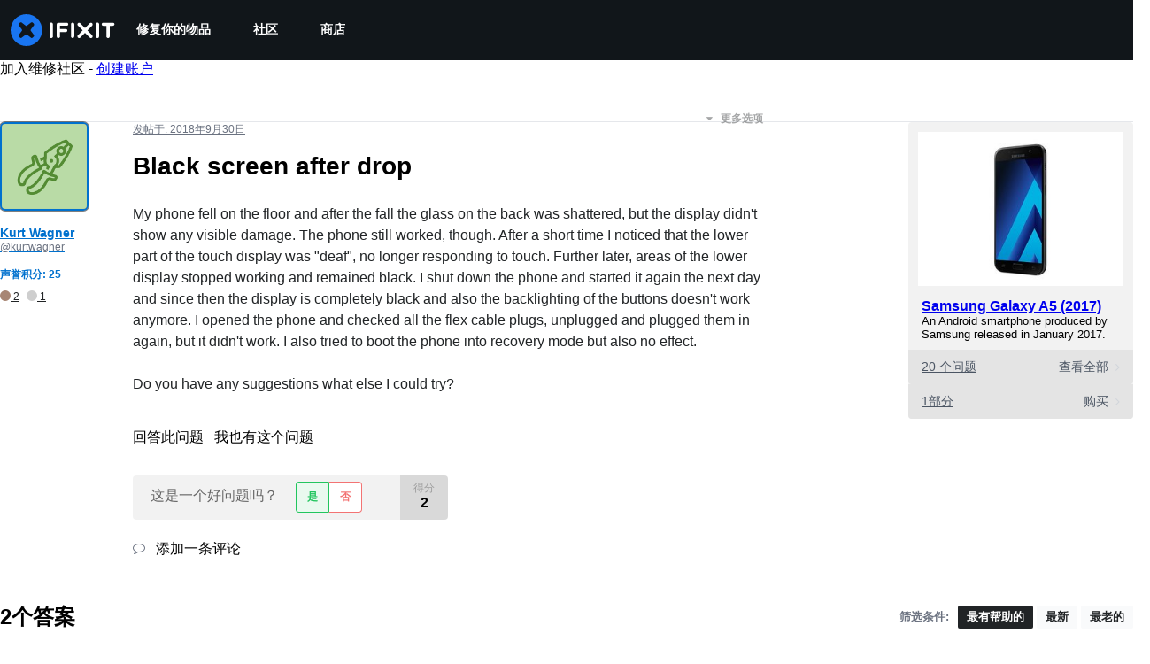

--- FILE ---
content_type: application/javascript
request_url: https://assets.cdn.ifixit.com/Assets/scripts/question-view-survey-pop-up.js.94213fe774b652a4def1.js
body_size: 7267
content:
try{let e="undefined"!=typeof window?window:"undefined"!=typeof global?global:"undefined"!=typeof globalThis?globalThis:"undefined"!=typeof self?self:{},t=(new e.Error).stack;t&&(e._sentryDebugIds=e._sentryDebugIds||{},e._sentryDebugIds[t]="3f9ed08b-535b-41fe-8741-9521ced95c9b",e._sentryDebugIdIdentifier="sentry-dbid-3f9ed08b-535b-41fe-8741-9521ced95c9b")}catch(e){}{let e="undefined"!=typeof window?window:"undefined"!=typeof global?global:"undefined"!=typeof globalThis?globalThis:"undefined"!=typeof self?self:{};e._sentryModuleMetadata=e._sentryModuleMetadata||{},e._sentryModuleMetadata[(new e.Error).stack]=Object.assign({},e._sentryModuleMetadata[(new e.Error).stack],{"_sentryBundlerPluginAppKey:ifixitFirstParty":!0})}("undefined"!=typeof window?window:"undefined"!=typeof global?global:"undefined"!=typeof globalThis?globalThis:"undefined"!=typeof self?self:{}).SENTRY_RELEASE={id:"0b2187850e6c12f96b78f44d65ee2d4a13bf0867"},(globalThis.webpackChunkcarpenter_frontend=globalThis.webpackChunkcarpenter_frontend||[]).push([[7969,7339],{60555:e=>{"use strict";var t=[];function n(e){for(var n=-1,o=0;o<t.length;o++)if(t[o].identifier===e){n=o;break}return n}function o(e,o){for(var a={},i=[],s=0;s<e.length;s++){var c=e[s],f=o.base?c[0]+o.base:c[0],d=a[f]||0,l="".concat(f," ").concat(d);a[f]=d+1;var u=n(l),p={css:c[1],media:c[2],sourceMap:c[3],supports:c[4],layer:c[5]};if(-1!==u)t[u].references++,t[u].updater(p);else{var b=r(p,o);o.byIndex=s,t.splice(s,0,{identifier:l,updater:b,references:1})}i.push(l)}return i}function r(e,t){var n=t.domAPI(t);return n.update(e),function(t){if(t){if(t.css===e.css&&t.media===e.media&&t.sourceMap===e.sourceMap&&t.supports===e.supports&&t.layer===e.layer)return;n.update(e=t)}else n.remove()}}e.exports=function(e,r){var a=o(e=e||[],r=r||{});return function(e){e=e||[];for(var i=0;i<a.length;i++){var s=n(a[i]);t[s].references--}for(var c=o(e,r),f=0;f<a.length;f++){var d=n(a[f]);0===t[d].references&&(t[d].updater(),t.splice(d,1))}a=c}}},62604:e=>{"use strict";var t={};e.exports=function(e,n){var o=function(e){if(void 0===t[e]){var n=document.querySelector(e);if(window.HTMLIFrameElement&&n instanceof window.HTMLIFrameElement)try{n=n.contentDocument.head}catch(e){n=null}t[e]=n}return t[e]}(e);if(!o)throw new Error("Couldn't find a style target. This probably means that the value for the 'insert' parameter is invalid.");o.appendChild(n)}},4927:e=>{"use strict";e.exports=function(e){var t=document.createElement("style");return e.setAttributes(t,e.attributes),e.insert(t,e.options),t}},46699:(e,t,n)=>{"use strict";e.exports=function(e){var t=n.nc;t&&e.setAttribute("nonce",t)}},96448:e=>{"use strict";e.exports=function(e){if("undefined"==typeof document)return{update:function(){},remove:function(){}};var t=e.insertStyleElement(e);return{update:function(n){!function(e,t,n){var o="";n.supports&&(o+="@supports (".concat(n.supports,") {")),n.media&&(o+="@media ".concat(n.media," {"));var r=void 0!==n.layer;r&&(o+="@layer".concat(n.layer.length>0?" ".concat(n.layer):""," {")),o+=n.css,r&&(o+="}"),n.media&&(o+="}"),n.supports&&(o+="}");var a=n.sourceMap;a&&"undefined"!=typeof btoa&&(o+="\n/*# sourceMappingURL=data:application/json;base64,".concat(btoa(unescape(encodeURIComponent(JSON.stringify(a))))," */")),t.styleTagTransform(o,e,t.options)}(t,e,n)},remove:function(){!function(e){if(null===e.parentNode)return!1;e.parentNode.removeChild(e)}(t)}}}},14012:e=>{"use strict";e.exports=function(e,t){if(t.styleSheet)t.styleSheet.cssText=e;else{for(;t.firstChild;)t.removeChild(t.firstChild);t.appendChild(document.createTextNode(e))}}},17192:(e,t,n)=>{"use strict";n.d(t,{A:()=>p,M:()=>i.M_});var o=n(59031),r=n(59524),a=n(95435),i=n(29089),s=n(57538),c=n(7279),f=n(88668),d=n(30321),l=n(45055),u=n(37145);n(10698);const p=(e,t,n)=>{onDomReady((()=>{const p=`.react-component[data-name="${e}"]`,b=document.querySelectorAll(p);Array.convert(b).forEach((p=>{console.time(e);let b={...n,...JSON.parse(p.dataset.props)};(0,c.T)((async()=>{const e=(0,a.createRoot)(p),n=await(0,l.N)();e.render((0,f.initializeReactQuery)((0,o.jsx)(u.A,{children:(0,o.jsx)(d.iX,{growthbook:n,children:(0,o.jsx)(s.Kq,{store:i.M_,children:(0,o.jsx)(r.Dv,{ifixitOrigin:window.origin,isLoggedIn:App.isLoggedIn,priceTiers:App.priceTiers,isOnMobileApp:App.isOnMobileApp,storeLocale:App.userPreferredStoreLocale,children:(0,o.jsx)(t,{...b})})})})})))}),["Error occurred while rendering",t,"with props",b]),console.timeEnd(e)}))}))}},30321:(e,t,n)=>{"use strict";n.d(t,{KH:()=>a,iX:()=>s,mf:()=>i});var o=n(53487);const r=o.createContext({});function a(e){return i().isOn(e)}function i(){const{growthbook:e}=o.useContext(r);if(!e)throw new Error("Missing or invalid GrowthBookProvider");return e}const s=({children:e,growthbook:t})=>{const[n,a]=o.useState(0);return o.useEffect((()=>{if(t&&t.setRenderer)return t.setRenderer((()=>{a((e=>e+1))})),()=>{t.setRenderer((()=>{}))}}),[t]),o.createElement(r.Provider,{value:{growthbook:t}},e)}},5836:e=>{"use strict";e.exports=function(e){var t=[];return t.toString=function(){return this.map((function(t){var n="",o=void 0!==t[5];return t[4]&&(n+="@supports (".concat(t[4],") {")),t[2]&&(n+="@media ".concat(t[2]," {")),o&&(n+="@layer".concat(t[5].length>0?" ".concat(t[5]):""," {")),n+=e(t),o&&(n+="}"),t[2]&&(n+="}"),t[4]&&(n+="}"),n})).join("")},t.i=function(e,n,o,r,a){"string"==typeof e&&(e=[[null,e,void 0]]);var i={};if(o)for(var s=0;s<this.length;s++){var c=this[s][0];null!=c&&(i[c]=!0)}for(var f=0;f<e.length;f++){var d=[].concat(e[f]);o&&i[d[0]]||(void 0!==a&&(void 0===d[5]||(d[1]="@layer".concat(d[5].length>0?" ".concat(d[5]):""," {").concat(d[1],"}")),d[5]=a),n&&(d[2]?(d[1]="@media ".concat(d[2]," {").concat(d[1],"}"),d[2]=n):d[2]=n),r&&(d[4]?(d[1]="@supports (".concat(d[4],") {").concat(d[1],"}"),d[4]=r):d[4]="".concat(r)),t.push(d))}},t}},26932:e=>{"use strict";e.exports=function(e){var t=e[1],n=e[3];if(!n)return t;if("function"==typeof btoa){var o=btoa(unescape(encodeURIComponent(JSON.stringify(n)))),r="sourceMappingURL=data:application/json;charset=utf-8;base64,".concat(o),a="/*# ".concat(r," */");return[t].concat([a]).join("\n")}return[t].join("\n")}},45803:(e,t,n)=>{const o=n(84649);t.yW=o.color,t.xe=o.space,t.mw=o.fontFamily,o.fontSettings,t.J=o.fontSize,t.Wy=o.fontWeight,t.K_=o.lineHeight,t.C9=o.breakpoint,o.minBreakpoint,t.r7=o.shadow,t.Vq=o.borderRadius,t.kY=o.transition},79475:(e,t,n)=>{"use strict";var o=n(59031),r=n(87571);const a={id:"answers",title:"Did you get your Answer?",description:"Answer a few questions to help us improve your experience.",link:"/"};var i=n(53487),s=n(74486);const c="seen-survey-prompts",f="taken-surveys";var d=n(13239),l=n(93178),u=n(28967),p=n(34645),b=n(92974),g=n(50350);const x=({id:e,title:t,click:n})=>{const o=n?"Button - Click":"View",r=e.charAt(0).toUpperCase()+e.slice(1);(0,g.b)({eventCategory:`Survey Pop Up - ${r}`,eventAction:`Survey Pop Up - ${r} - ${o}`,eventName:`Survey - ${t}`})},m=({id:e,title:t,description:n,link:r,markSurveySeen:a})=>{const[c,g]=(0,i.useState)(!1);return(0,i.useEffect)((()=>{a(),x({id:e,title:t,click:!1})}),[]),(0,o.jsx)(o.Fragment,{children:!c&&(0,o.jsxs)(d.s,{id:"survey-pop-up",padding:{base:"16px",sm:"24px"},flexDirection:"column",gap:"12px",bgColor:"white",position:"fixed",textAlign:"center",width:{base:"auto",sm:"320px"},bottom:{base:"15px",sm:"20px"},right:{base:"15px",sm:"20px"},left:{base:"15px",sm:"auto"},zIndex:"9",boxShadow:"0px 4px 6px -1px rgba(0, 0, 0, 0.10), 0px 2px 4px -2px rgba(0, 0, 0, 0.10)",borderRadius:"4px",borderWidth:1,borderColor:"gray.300",children:[(0,o.jsx)(l.D,{as:"h4",color:"black",fontSize:"20px",fontWeight:"500",lineHeight:"normal",margin:"0",children:t}),(0,o.jsx)(u.J,{boxSize:"20px",position:"absolute",top:"18px",right:"18px",color:"gray.400",onClick:()=>{g(!0)}}),(0,o.jsx)(p.E,{margin:"0",color:"gray.500",children:n}),(0,o.jsx)(b.$,{id:"take-survey-button",variant:"cta",marginInline:"auto",onClick:()=>{window.location.href=r,function(e){const t=s.Ar.getJson(f)??{},n=t[e];n?n.clickedSurveyAt=Date.now():t[e]={clickedSurveyAt:Date.now()},s.Ar.setJson(f,t)}(e),x({id:e,title:t,click:!0})},children:"Take the Survey"})]})})},v="#show-survey-all-conditions"===window.location.hash,h="#show-survey-fewer-conditions"===window.location.hash,y=Math.random();function w(){const e=!h&&y>=.2;if(!v&&!h||!s.Ar.isAvailable||e)return!1;const t=function(e){const t=s.Ar.getJson(c)??{};return t[e]?.count??0}(a.id);let n=t<1;return App.reputation<5e3&&(n=!function(){const e=s.Ar.getJson(c)??{};return e[a.id]?.questionIds??[]}().includes(App.questionid)&&t<2),!function(e){const t=s.Ar.getJson(f)??{};return void 0!==t[e]?.clickedSurveyAt}(a.id)&&n}(0,r.a)("QuestionViewSurveyPopUpComponent",(function(){const[e,t]=(0,i.useState)(!1),[n,r]=(0,i.useState)(!1),[f,d]=(0,i.useState)(!1);(0,i.useEffect)((()=>{const e=()=>{window.scrollY+window.innerHeight>=.3*document.documentElement.scrollHeight&&t(!0)};window.addEventListener("scroll",e);const n=setTimeout((()=>{r(!0)}),h?0:15e3);return()=>{window.removeEventListener("scroll",e),clearTimeout(n)}}),[]);const l=(0,i.useMemo)(w,[]);return(0,i.useEffect)((()=>{l&&e&&n&&d(!0)}),[e,n]),(0,o.jsx)(o.Fragment,{children:f&&(0,o.jsx)(m,{...a,markSurveySeen:()=>{!function(e){const t=s.Ar.getJson(c)??{},n=t[a.id];n?(n.count++,n.questionIds.push(e)):t[a.id]={count:1,questionIds:[e]},s.Ar.setJson(c,t)}(App.questionid)}})})}))},49730:(e,t,n)=>{"use strict";n.d(t,{Ay:()=>c,oG:()=>s,wo:()=>i});var o=n(50350);function r(...e){console.log("gtag",r),window.gtag&&window.gtag(...e)}const a=e=>{const t={...e,eventName:e.eventName||`${window.location.origin}${window.location.pathname}`};(0,o.b)(t),window.gtag&&window.gtag("event",t.eventAction,{event_category:t.eventCategory,event_label:t.eventName,event_value:t.eventValue})},i=(e,t)=>{e.addEventListener("click",(()=>{a(t)}))},s=({variationId:e,experimentId:t})=>{var n;r("event",(n={eventName:"experiment_viewed",experimentId:t,variationId:e}).eventName,{experiment_id:n.experimentId,variation_id:n.variationId})},c=a},50350:(e,t,n)=>{"use strict";n.d(t,{b:()=>o});const o=e=>{var t;t=["trackEvent",e.eventCategory,e.eventAction,e.eventName,e.eventValue],"undefined"!=typeof window&&(window._paq=window._paq||[]).push(t)}},87571:(e,t,n)=>{"use strict";n.d(t,{H:()=>i,a:()=>s});var o=n(59031),r=n(17192),a=n(45733);function i(e){return t=>(0,o.jsx)(a.ChakraDefaultProvider,{children:(0,o.jsx)(e,{...t})})}function s(e,t,n={}){(0,r.A)(e,i(t),n)}},37145:(e,t,n)=>{"use strict";n.d(t,{A:()=>a});var o=n(59031),r=n(50813);function a({children:e}){return(0,o.jsx)(r.Dk,{locale:window.App.lang,messages:window.i18nTranslations,children:e})}},59524:(e,t,n)=>{"use strict";n.d(t,{Dv:()=>s,Us:()=>c,bL:()=>f});var o=n(59031),r=n(53487);const a=(0,r.createContext)(null),{Provider:i}=a;function s({ifixitOrigin:e,isLoggedIn:t,adminMessage:n,priceTiers:a,children:s,indexPrefix:c,language:f,isOnMobileApp:d,storeLocale:l}){const u=(0,r.useMemo)((()=>({ifixitOrigin:e,isLoggedIn:t,adminMessage:n,priceTiers:a,indexPrefix:c,language:f,isOnMobileApp:d,storeLocale:l})),[e,t,n,a,c,f,d,l]);return(0,o.jsx)(i,{value:u,children:s})}function c(){const e=(0,r.useContext)(a);if(null===e)throw new Error("useAppContext must be used within a AppProvider");return e}function f({storeCode:e}){const{priceTiers:t}=c();return function({priceTiers:e,storeCode:t}){const n=e[t]??null;return{priceTier:n,isProUser:Boolean(n?.match(/pro/i))}}({priceTiers:t,storeCode:e})}},13239:(e,t,n)=>{"use strict";n.d(t,{s:()=>i});var o=n(59031),r=n(6223),a=n(21481);const i=(0,r.R)((function(e,t){const{direction:n,align:r,justify:i,wrap:s,basis:c,grow:f,shrink:d,...l}=e,u={display:"flex",flexDirection:n,alignItems:r,justifyContent:i,flexWrap:s,flexBasis:c,flexGrow:f,flexShrink:d};return(0,o.jsx)(a.B.div,{ref:t,__css:u,...l})}));i.displayName="Flex"},93178:(e,t,n)=>{"use strict";n.d(t,{D:()=>f});var o=n(59031),r=n(41002),a=n(71687),i=n(6223),s=n(97393),c=n(21481);const f=(0,i.R)((function(e,t){const n=(0,s.V)("Heading",e),{className:i,...f}=(0,r.M)(e);return(0,o.jsx)(c.B.h2,{ref:t,className:(0,a.cx)("chakra-heading",e.className),...f,__css:n})}));f.displayName="Heading"},101:(e,t,n)=>{"use strict";function o(e){return null!=e&&"object"==typeof e&&"nodeType"in e&&e.nodeType===Node.ELEMENT_NODE}function r(){return Boolean(globalThis?.document)}function a(e){return!(!e.parentElement||!a(e.parentElement))||e.hidden}function i(e){const t=e.getAttribute("contenteditable");return"false"!==t&&null!=t}function s(e){return!0===Boolean(e.getAttribute("disabled"))||!0===Boolean(e.getAttribute("aria-disabled"))}n.d(t,{Bd:()=>r,N3:()=>a,pj:()=>s,sb:()=>o,wu:()=>i})},6365:(e,t,n)=>{"use strict";function o(e,t){const n={};for(const o of t)o in e&&(n[o]=e[o]);return n}n.d(t,{U:()=>o})},84649:e=>{"use strict";e.exports=JSON.parse('{"color":{"black":"#11161a","white":"#fff","whiteAlpha":{"50":"rgba(255, 255, 255, 0.04)","100":"rgba(255, 255, 255, 0.06)","200":"rgba(255, 255, 255, 0.08)","300":"rgba(255, 255, 255, 0.16)","400":"rgba(255, 255, 255, 0.24)","500":"rgba(255, 255, 255, 0.36)","600":"rgba(255, 255, 255, 0.48)","700":"rgba(255, 255, 255, 0.64)","800":"rgba(255, 255, 255, 0.80)","900":"rgba(255, 255, 255, 0.92)"},"blackAlpha":{"50":"rgba(0, 0, 0, 0.04)","100":"rgba(0, 0, 0, 0.06)","200":"rgba(0, 0, 0, 0.08)","300":"rgba(0, 0, 0, 0.16)","400":"rgba(0, 0, 0, 0.24)","500":"rgba(0, 0, 0, 0.36)","600":"rgba(0, 0, 0, 0.48)","700":"rgba(0, 0, 0, 0.64)","800":"rgba(0, 0, 0, 0.80)","900":"rgba(0, 0, 0, 0.92)"},"brand":{"50":"#E0F1FF","100":"#C2E3FF","200":"#85C8FF","300":"#47ACFF","400":"#0A91FF","500":"#0071CE","600":"#005AA3","700":"#00437A","800":"#002D52","900":"#001629","950":"#000B14"},"warmGray":{"50":"#fafaf9","100":"#f5f5f4","200":"#e7e5e4","300":"#d6d3d1","400":"#a8a29e","500":"#78716c","600":"#57534e","700":"#44403c","800":"#292524","900":"#1c1917"},"trueGray":{"50":"#fafafa","100":"#f5f5f5","200":"#e5e5e5","300":"#d4d4d4","400":"#a3a3a3","500":"#737373","600":"#525252","700":"#404040","800":"#262626","900":"#171717"},"coolGray":{"50":"#f9fafb","100":"#f3f4f6","200":"#e5e7eb","300":"#d1d5db","400":"#9ca3af","500":"#6b7280","600":"#4b5563","700":"#374151","800":"#1f2937","900":"#111827"},"blueGray":{"50":"#f8fafc","100":"#f1f5f9","200":"#e2e8f0","300":"#cbd5e1","400":"#94a3b8","500":"#64748b","600":"#475569","700":"#334155","800":"#1e293b","900":"#0f172a"},"rose":{"50":"#fff1f2","100":"#ffe4e6","200":"#fecdd3","300":"#fda4af","400":"#fb7185","500":"#f43f5e","600":"#e11d48","700":"#be123c","800":"#9f1239","900":"#881337"},"pink":{"50":"#fdf2f8","100":"#fce7f3","200":"#fbcfe8","300":"#f9a8d4","400":"#f472b6","500":"#ec4899","600":"#db2777","700":"#be185d","800":"#9d174d","900":"#831843"},"fuchsia":{"50":"#fdf4ff","100":"#fae8ff","200":"#f5d0fe","300":"#f0abfc","400":"#e879f9","500":"#d946ef","600":"#c026d3","700":"#a21caf","800":"#86198f","900":"#701a75"},"purple":{"50":"#faf5ff","100":"#f3e8ff","200":"#e9d5ff","300":"#d8b4fe","400":"#c084fc","500":"#a855f7","600":"#9333ea","700":"#7e22ce","800":"#6b21a8","900":"#581c87"},"violet":{"50":"#f5f3ff","100":"#ede9fe","200":"#ddd6fe","300":"#c4b5fd","400":"#a78bfa","500":"#8b5cf6","600":"#7c3aed","700":"#6d28d9","800":"#5b21b6","900":"#4c1d95"},"indigo":{"50":"#eef2ff","100":"#e0e7ff","200":"#c7d2fe","300":"#a5b4fc","400":"#818cf8","500":"#6366f1","600":"#4f46e5","700":"#4338ca","800":"#3730a3","900":"#312e81"},"blue":{"50":"#eff6ff","100":"#dbeafe","200":"#bfdbfe","300":"#93c5fd","400":"#60a5fa","500":"#3b82f6","600":"#2563eb","700":"#1d4ed8","800":"#1e40af","900":"#1e3a8a","ifixit":"#1975f1"},"lightBlue":{"50":"#f0f9ff","100":"#e0f2fe","200":"#bae6fd","300":"#7dd3fc","400":"#38bdf8","500":"#0ea5e9","600":"#0284c7","700":"#0369a1","800":"#075985","900":"#0c4a6e"},"cyan":{"50":"#ecfeff","100":"#cffafe","200":"#a5f3fc","300":"#67e8f9","400":"#22d3ee","500":"#06b6d4","600":"#0891b2","700":"#0e7490","800":"#155e75","900":"#164e63"},"teal":{"50":"#f0fdfa","100":"#ccfbf1","200":"#99f6e4","300":"#5eead4","400":"#2dd4bf","500":"#14b8a6","600":"#0d9488","700":"#0f766e","800":"#115e59","900":"#134e4a"},"emerald":{"50":"#ecfdf5","100":"#d1fae5","200":"#a7f3d0","300":"#6ee7b7","400":"#34d399","500":"#10b981","600":"#059669","700":"#047857","800":"#065f46","900":"#064e3b"},"green":{"50":"#f0fdf4","100":"#dcfce7","200":"#bbf7d0","300":"#86efac","400":"#4ade80","500":"#22c55e","600":"#16a34a","700":"#15803d","800":"#166534","900":"#14532d"},"lime":{"50":"#f7fee7","100":"#ecfccb","200":"#d9f99d","300":"#bef264","400":"#a3e635","500":"#84cc16","600":"#65a30d","700":"#4d7c0f","800":"#3f6212","900":"#365314"},"yellow":{"50":"#fefce8","100":"#fef9c3","200":"#fef08a","300":"#fde047","400":"#facc15","500":"#eab308","600":"#ca8a04","700":"#a16207","800":"#854d0e","900":"#713f12"},"amber":{"50":"#fffbeb","100":"#fef3c7","200":"#fde68a","300":"#fcd34d","400":"#fbbf24","500":"#f59e0b","600":"#d97706","700":"#b45309","800":"#92400e","900":"#78350f"},"orange":{"50":"#fff7ed","100":"#ffedd5","200":"#fed7aa","300":"#fdba74","400":"#fb923c","500":"#f97316","600":"#ea580c","700":"#c2410c","800":"#9a3412","900":"#7c2d12"},"red":{"50":"#fef2f2","100":"#fee2e2","200":"#fecaca","300":"#fca5a5","400":"#f87171","500":"#ef4444","600":"#dc2626","700":"#b91c1c","800":"#991b1b","900":"#7f1d1d","dozuki":"#dd4124"},"gray":{"50":"#f9fafb","100":"#f3f4f6","200":"#e5e7eb","300":"#d1d5db","400":"#9ca3af","500":"#6b7280","600":"#4b5563","700":"#374151","800":"#1f2937","900":"#111827"}},"space":["0","4px","8px","12px","16px","24px","32px","40px","48px","64px","80px","96px","112px","128px"],"fontFamily":{"arialBlack":"\'Arial Black\', \'Arial Bold\', Gadget, sans-serif","lato":"Lato, -apple-system, BlinkMacSystemFont, \'Segoe UI\', \'Noto Sans\', Helvetica, Arial, sans-serif, \'Apple Color Emoji\', \'Segoe UI Emoji\'","mono":"\'Roboto Mono\', ui-monospace, SFMono-Regular, \'SF Mono\', Menlo, Consolas, monospace","monoSystem":"ui-monospace, SFMono-Regular, \'SF Mono\', Menlo, Consolas, monospace","sansSystem":"-apple-system, BlinkMacSystemFont, \'Segoe UI\', \'Noto Sans\', Helvetica, Arial, sans-serif, \'Apple Color Emoji\', \'Segoe UI Emoji\'","serifSystem":"Georgia, serif"},"fontSize":{"sm":"12px","md":"14px","lg":"16px","xl":"18px","2xl":"20px","3xl":"24px","4xl":"32px","5xl":"40px","6xl":"48px","7xl":"56px","8xl":"64px","9xl":"72px"},"fontWeight":{"normal":400,"semiBold":600,"bold":700},"lineHeight":{"none":1,"base":1.142857143,"tight":1.25,"normal":1.42857,"loose":2},"breakpoint":{"sm":"576px","md":"768px","lg":"1028px","xl":"1280px","2xl":"1536px"},"minBreakpoint":{"sm":"@media (min-width: 576px)","md":"@media (min-width: 768px)","lg":"@media (min-width: 1028px)","xl":"@media (min-width: 1280px)","2xl":"@media (min-width: 1536px)"},"shadow":["0 0 1px rgba(17, 22, 26, 0.2)","0 1px 2px rgba(17, 22, 26, 0.1), 0 2px 4px rgba(17, 22, 26, 0.1)","0 1px 2px rgba(17, 22, 26, 0.1), 0 4px 8px rgba(17, 22, 26, 0.1)","0 2px 4px rgba(17, 22, 26, 0.1), 0 8px 16px rgba(17, 22, 26, 0.2)","0 4px 8px rgba(17, 22, 26, 0.1), 0 16px 32px rgba(17, 22, 26, 0.2)"],"borderRadius":{"sm":"2px","md":"4px","lg":"8px","xl":"16px","pill":"999em"},"transition":{"100":"100ms ease-in-out","150":"150ms ease-in-out","200":"200ms ease-in-out","250":"250ms ease-in-out","300":"300ms ease-in-out","default":"150ms ease-in-out"}}')}},e=>{e.O(0,[7038,7525,6387,9459,4169,5435,6242,9265,8668,5055,319,5733],(()=>e(e.s=79475))),e.O()}]);
//# sourceMappingURL=question-view-survey-pop-up.js.94213fe774b652a4def1.js.map

--- FILE ---
content_type: text/json
request_url: https://conf.config-security.com/model
body_size: 86
content:
{"title":"recommendation AI model (keras)","structure":"release_id=0x3e:30:46:52:43:4f:2b:6c:72:43:2b:47:4f:32:45:6c:5c:2f:56:64:32:24:26:5d:4b:58:54:2a:32;keras;mr0yh9435q3worlf8ytmtvn2y5ivhp6wnkcvvyq8r797yf7yk2ezkqcodwe4gbf7l7s4yugt","weights":"../weights/3e304652.h5","biases":"../biases/3e304652.h5"}

--- FILE ---
content_type: application/javascript
request_url: https://assets.cdn.ifixit.com/Assets/scripts/7987.c5dab4f8dcfb74614921.js
body_size: 10985
content:
try{let t="undefined"!=typeof window?window:"undefined"!=typeof global?global:"undefined"!=typeof globalThis?globalThis:"undefined"!=typeof self?self:{},e=(new t.Error).stack;e&&(t._sentryDebugIds=t._sentryDebugIds||{},t._sentryDebugIds[e]="995aef72-efdc-4143-b1f1-87afac60e102",t._sentryDebugIdIdentifier="sentry-dbid-995aef72-efdc-4143-b1f1-87afac60e102")}catch(t){}{let t="undefined"!=typeof window?window:"undefined"!=typeof global?global:"undefined"!=typeof globalThis?globalThis:"undefined"!=typeof self?self:{};t._sentryModuleMetadata=t._sentryModuleMetadata||{},t._sentryModuleMetadata[(new t.Error).stack]=Object.assign({},t._sentryModuleMetadata[(new t.Error).stack],{"_sentryBundlerPluginAppKey:ifixitFirstParty":!0})}("undefined"!=typeof window?window:"undefined"!=typeof global?global:"undefined"!=typeof globalThis?globalThis:"undefined"!=typeof self?self:{}).SENTRY_RELEASE={id:"0b2187850e6c12f96b78f44d65ee2d4a13bf0867"},(globalThis.webpackChunkcarpenter_frontend=globalThis.webpackChunkcarpenter_frontend||[]).push([[7987],{49826:(t,e,s)=>{s.d(e,{fv:()=>c,hw:()=>l,mX:()=>o,lN:()=>L,Cb:()=>H,ML:()=>C,TM:()=>r,Pf:()=>h,Dl:()=>u,xG:()=>d,pk:()=>f,OM:()=>v,z0:()=>p,bd:()=>w});var i=s(21481),a=s(25036);const l=(0,i.B)(a.g,{baseStyle:{display:"flex",alignItems:"center"}});var n=s(59031);const r=function(t){return(0,n.jsx)("svg",{viewBox:"0 0 640 512",xmlns:"http://www.w3.org/2000/svg",fill:"currentColor",...t,children:(0,n.jsx)("path",{fillRule:"evenodd",clipRule:"evenodd",d:"M448 164C459 164 468 172.1 468 184V188H528C539 188 548 196.1 548 208C548 219 539 228 528 228H526L524.4 232.5C515.5 256.1 501.9 279.1 484.7 297.9C485.6 298.4 486.5 298.1 487.4 299.5L506.3 310.8C515.8 316.5 518.8 328.8 513.1 338.3C507.5 347.8 495.2 350.8 485.7 345.1L466.8 333.8C462.4 331.1 457.1 328.3 453.7 325.3C443.2 332.8 431.8 339.3 419.8 344.7L416.1 346.3C406 350.8 394.2 346.2 389.7 336.1C385.2 326 389.8 314.2 399.9 309.7L403.5 308.1C409.9 305.2 416.1 301.1 422 298.3L409.9 286.1C402 278.3 402 265.7 409.9 257.9C417.7 250 430.3 250 438.1 257.9L452.7 272.4L453.3 272.1C465.7 259.9 475.8 244.7 483.1 227.1H376C364.1 227.1 356 219 356 207.1C356 196.1 364.1 187.1 376 187.1H428V183.1C428 172.1 436.1 163.1 448 163.1L448 164zM160 233.2L179 276H140.1L160 233.2zM0 128C0 92.65 28.65 64 64 64H576C611.3 64 640 92.65 640 128V384C640 419.3 611.3 448 576 448H64C28.65 448 0 419.3 0 384V128zM320 384H576V128H320V384zM178.3 175.9C175.1 168.7 167.9 164 160 164C152.1 164 144.9 168.7 141.7 175.9L77.72 319.9C73.24 329.1 77.78 341.8 87.88 346.3C97.97 350.8 109.8 346.2 114.3 336.1L123.2 315.1H196.8L205.7 336.1C210.2 346.2 222 350.8 232.1 346.3C242.2 341.8 246.8 329.1 242.3 319.9L178.3 175.9z"})})},o=function(t){return(0,n.jsx)("svg",{viewBox:"0 0 16 16",fill:"currentColor",xmlns:"http://www.w3.org/2000/svg",...t,children:(0,n.jsx)("path",{d:"M16 1.714v12.572c0 .946-.768 1.714-1.714 1.714h-3.047V9.671h2.165l.31-2.414H11.24V5.714c0-.7.193-1.175 1.197-1.175h1.278V2.382a17.19 17.19 0 00-1.864-.096c-1.843 0-3.107 1.125-3.107 3.193V7.26H6.57v2.414h2.175V16H1.714A1.715 1.715 0 010 14.286V1.714C0 .768.768 0 1.714 0h12.572C15.232 0 16 .768 16 1.714z"})})},h=function(t){return(0,n.jsxs)("svg",{xmlns:"http://www.w3.org/2000/svg",width:"61.076954mm",height:"65.47831mm",viewBox:"0 0 216.4144 232.00976",fill:"currentColor",...t,children:[(0,n.jsx)("path",{fill:"currentColor",d:"M211.80734 139.0875c-3.18125 16.36625-28.4925 34.2775-57.5625 37.74875-15.15875 1.80875-30.08375 3.47125-45.99875 2.74125-26.0275-1.1925-46.565-6.2125-46.565-6.2125 0 2.53375.15625 4.94625.46875 7.2025 3.38375 25.68625 25.47 27.225 46.39125 27.9425 21.11625.7225 39.91875-5.20625 39.91875-5.20625l.8675 19.09s-14.77 7.93125-41.08125 9.39c-14.50875.7975-32.52375-.365-53.50625-5.91875C9.23234 213.82 1.40609 165.31125.20859 116.09125c-.365-14.61375-.14-28.39375-.14-39.91875 0-50.33 32.97625-65.0825 32.97625-65.0825C49.67234 3.45375 78.20359.2425 107.86484 0h.72875c29.66125.2425 58.21125 3.45375 74.8375 11.09 0 0 32.975 14.7525 32.975 65.0825 0 0 .41375 37.13375-4.59875 62.915"}),(0,n.jsx)("path",{fill:"#11161a",d:"M177.50984 80.077v60.94125h-24.14375v-59.15c0-12.46875-5.24625-18.7975-15.74-18.7975-11.6025 0-17.4175 7.5075-17.4175 22.3525v32.37625H96.20734V85.42325c0-14.845-5.81625-22.3525-17.41875-22.3525-10.49375 0-15.74 6.32875-15.74 18.7975v59.15H38.90484V80.077c0-12.455 3.17125-22.3525 9.54125-29.675 6.56875-7.3225 15.17125-11.07625 25.85-11.07625 12.355 0 21.71125 4.74875 27.8975 14.2475l6.01375 10.08125 6.015-10.08125c6.185-9.49875 15.54125-14.2475 27.8975-14.2475 10.6775 0 19.28 3.75375 25.85 11.07625 6.36875 7.3225 9.54 17.22 9.54 29.675"})]})},c=function(){return(0,n.jsx)("svg",{width:"21",height:"21",viewBox:"0 0 600 530",version:"1.1",xmlns:"http://www.w3.org/2000/svg",children:(0,n.jsx)("path",{fill:"currentColor",d:"m135.72 44.03c66.496 49.921 138.02 151.14 164.28 205.46 26.262-54.316 97.782-155.54 164.28-205.46 47.98-36.021 125.72-63.892 125.72 24.795 0 17.712-10.155 148.79-16.111 170.07-20.703 73.984-96.144 92.854-163.25 81.433 117.3 19.964 147.14 86.092 82.697 152.22-122.39 125.59-175.91-31.511-189.63-71.766-2.514-7.3797-3.6904-10.832-3.7077-7.8964-0.0174-2.9357-1.1937 0.51669-3.7077 7.8964-13.714 40.255-67.233 197.36-189.63 71.766-64.444-66.128-34.605-132.26 82.697-152.22-67.108 11.421-142.55-7.4491-163.25-81.433-5.9562-21.282-16.111-152.36-16.111-170.07 0-88.687 77.742-60.816 125.72-24.795z"})})},d=function(t){return(0,n.jsxs)("svg",{viewBox:"0 0 18 16",fill:"currentColor",xmlns:"http://www.w3.org/2000/svg",...t,children:[(0,n.jsx)("path",{fillRule:"evenodd",clipRule:"evenodd",d:"M13.588 8l-3.397 6H3.397L0 8l3.397-6h6.794l3.397 6zM8.984 4.132L11.174 8l-2.19 3.868h-4.38L2.414 8l2.19-3.868h4.38z"}),(0,n.jsx)("path",{d:"M12.038 2l3.508 6.107L12.16 14h2.454L18 8.107 14.492 2h-2.454z",fill:"#39444D"})]})},u=function(t){return(0,n.jsxs)("svg",{viewBox:"0 0 24 24.02",fill:"currentColor",xmlns:"http://www.w3.org/2000/svg",...t,children:[(0,n.jsx)("path",{fill:"currentColor",d:"m24,12C24,5.37,18.63,0,12,0,5.37,0,0,5.37,0,12c0,0,0,.01,0,.02,0,6.63,5.37,12,12,12v-.02c6.63,0,12-5.37,12-12Zm-15.02,2.31c.48,1.25,1.71,2.06,3.06,2,1.34.06,2.57-.74,3.06-2l1.16.39c-.46,1.12-1.35,2.01-2.47,2.47-2.33.96-5-.14-5.96-2.47l1.16-.39Zm-.55-3.39c0-.64.52-1.16,1.16-1.16s1.16.52,1.16,1.16-.52,1.16-1.16,1.16-1.16-.52-1.16-1.16Zm5.97,1.16c-.64,0-1.16-.52-1.16-1.16s.52-1.16,1.16-1.16c0,0,0,0,0,0,.64,0,1.16.52,1.16,1.16s-.52,1.16-1.16,1.16Zm-2.3,9.33c-5.06.05-9.2-4-9.26-9.06-.05-5.06,4-9.2,9.06-9.26l-1.35-1.35,1.24-1.2,3.61,3.61-3.66,3.66-1.18-1.18,1.62-1.62h-.18c-2.38,0-4.6,1.16-5.96,3.12-2.28,3.29-1.47,7.81,1.82,10.09,3.29,2.28,7.81,1.47,10.09-1.82,2.28-3.29,1.47-7.81-1.82-10.09l1.11-1.55c2.45,1.71,3.92,4.51,3.92,7.49,0,0,0,0,0,0h0s0,0,0,0c0,5.02-4.04,9.1-9.06,9.15Z"}),(0,n.jsx)("polygon",{points:"21.16 12.26 21.16 12.27 21.16 12.27 21.16 12.26"})]})},f=function(t){return(0,n.jsx)("svg",{"aria-label":"Threads",viewBox:"0 0 192 192",xmlns:"http://www.w3.org/2000/svg",fill:"currentColor",...t,children:(0,n.jsx)("path",{className:"x19hqcy",d:"M141.537 88.9883C140.71 88.5919 139.87 88.2104 139.019 87.8451C137.537 60.5382 122.616 44.905 97.5619 44.745C97.4484 44.7443 97.3355 44.7443 97.222 44.7443C82.2364 44.7443 69.7731 51.1409 62.102 62.7807L75.881 72.2328C81.6116 63.5383 90.6052 61.6848 97.2286 61.6848C97.3051 61.6848 97.3819 61.6848 97.4576 61.6855C105.707 61.7381 111.932 64.1366 115.961 68.814C118.893 72.2193 120.854 76.925 121.825 82.8638C114.511 81.6207 106.601 81.2385 98.145 81.7233C74.3247 83.0954 59.0111 96.9879 60.0396 116.292C60.5615 126.084 65.4397 134.508 73.775 140.011C80.8224 144.663 89.899 146.938 99.3323 146.423C111.79 145.74 121.563 140.987 128.381 132.296C133.559 125.696 136.834 117.143 138.28 106.366C144.217 109.949 148.617 114.664 151.047 120.332C155.179 129.967 155.42 145.8 142.501 158.708C131.182 170.016 117.576 174.908 97.0135 175.059C74.2042 174.89 56.9538 167.575 45.7381 153.317C35.2355 139.966 29.8077 120.682 29.6052 96C29.8077 71.3178 35.2355 52.0336 45.7381 38.6827C56.9538 24.4249 74.2039 17.11 97.0132 16.9405C119.988 17.1113 137.539 24.4614 149.184 38.788C154.894 45.8136 159.199 54.6488 162.037 64.9503L178.184 60.6422C174.744 47.9622 169.331 37.0357 161.965 27.974C147.036 9.60668 125.202 0.195148 97.0695 0H96.9569C68.8816 0.19447 47.2921 9.6418 32.7883 28.0793C19.8819 44.4864 13.2244 67.3157 13.0007 95.9325L13 96L13.0007 96.0675C13.2244 124.684 19.8819 147.514 32.7883 163.921C47.2921 182.358 68.8816 191.806 96.9569 192H97.0695C122.03 191.827 139.624 185.292 154.118 170.811C173.081 151.866 172.51 128.119 166.26 113.541C161.776 103.087 153.227 94.5962 141.537 88.9883ZM98.4405 129.507C88.0005 130.095 77.1544 125.409 76.6196 115.372C76.2232 107.93 81.9158 99.626 99.0812 98.6368C101.047 98.5234 102.976 98.468 104.871 98.468C111.106 98.468 116.939 99.0737 122.242 100.233C120.264 124.935 108.662 128.946 98.4405 129.507Z"})})},p=function(t){return(0,n.jsx)("svg",{viewBox:"0 0 24 24",fill:"currentColor",xmlns:"http://www.w3.org/2000/svg",...t,children:(0,n.jsx)("path",{d:"M 2.3671875 3 L 9.4628906 13.140625 L 2.7402344 21 L 5.3808594 21 L 10.644531 14.830078 L 14.960938 21 L 21.871094 21 L 14.449219 10.375 L 20.740234 3 L 18.140625 3 L 13.271484 8.6875 L 9.2988281 3 L 2.3671875 3 z M 6.2070312 5 L 8.2558594 5 L 18.033203 19 L 16.001953 19 L 6.2070312 5 z"})})},v=function(t){return(0,n.jsx)("svg",{viewBox:"0 0 448 512",fill:"currentColor",xmlns:"http://www.w3.org/2000/svg",...t,children:(0,n.jsx)("path",{d:"M448,209.91a210.06,210.06,0,0,1-122.77-39.25V349.38A162.55,162.55,0,1,1,185,188.31V278.2a74.62,74.62,0,1,0,52.23,71.18V0l88,0a121.18,121.18,0,0,0,1.86,22.17h0A122.18,122.18,0,0,0,381,102.39a121.43,121.43,0,0,0,67,20.14Z"})})},w=function(t){return(0,n.jsx)("svg",{viewBox:"0 0 18 16",fill:"currentColor",xmlns:"http://www.w3.org/2000/svg",...t,children:(0,n.jsx)("path",{d:"M17.177 3.878a2.144 2.144 0 00-1.51-1.52C14.338 2 9 2 9 2s-5.337 0-6.668.359A2.144 2.144 0 00.823 3.878C.467 5.218.467 8.012.467 8.012s0 2.795.356 4.135a2.113 2.113 0 001.51 1.494C3.662 14 9 14 9 14s5.337 0 6.668-.359a2.113 2.113 0 001.509-1.494c.356-1.34.356-4.135.356-4.135s0-2.795-.356-4.134zM7.255 10.55V5.475l4.46 2.537-4.46 2.538z"})})},C=function(t){return(0,n.jsx)("svg",{viewBox:"0 0 17 16",fill:"currentColor",xmlns:"http://www.w3.org/2000/svg",...t,children:(0,n.jsx)("path",{d:"M8.004 3.898A4.096 4.096 0 003.9 8a4.096 4.096 0 004.103 4.102A4.096 4.096 0 0012.106 8a4.096 4.096 0 00-4.102-4.102zm0 6.769A2.672 2.672 0 015.337 8a2.67 2.67 0 012.667-2.667A2.67 2.67 0 0110.67 8c0 1.47-1.2 2.667-2.667 2.667zM13.23 3.73a.955.955 0 01-.956.957.957.957 0 11.957-.957zm2.717.971c-.06-1.282-.353-2.417-1.292-3.352C13.72.413 12.585.12 11.303.056 9.98-.019 6.022-.019 4.7.056 3.423.116 2.288.41 1.35 1.346.409 2.28.12 3.415.056 4.697c-.075 1.32-.075 5.28 0 6.6.06 1.283.354 2.418 1.293 3.353.939.936 2.07 1.229 3.352 1.293 1.321.075 5.28.075 6.602 0 1.281-.06 2.416-.354 3.352-1.293.935-.935 1.228-2.07 1.292-3.352.075-1.321.075-5.277 0-6.598zm-1.706 8.015a2.7 2.7 0 01-1.521 1.521c-1.053.418-3.553.322-4.716.322-1.164 0-3.667.092-4.717-.322a2.7 2.7 0 01-1.52-1.52C1.348 11.662 1.444 9.163 1.444 8c0-1.164-.093-3.667.321-4.716a2.7 2.7 0 011.521-1.521c1.054-.418 3.553-.322 4.717-.322 1.163 0 3.666-.092 4.716.322a2.7 2.7 0 011.52 1.52c.418 1.054.322 3.553.322 4.717 0 1.164.097 3.667-.321 4.716z"})})};var x=s(6223),g=s(44543);const M=function(t){return(0,n.jsxs)("svg",{viewBox:"0 0 16 12",fill:"none",xmlns:"http://www.w3.org/2000/svg",...t,children:[(0,n.jsx)("path",{fill:"#2E4E9D",d:"M0 0h16v12H0z"}),(0,n.jsx)("mask",{id:"au-flag_svg__a",maskUnits:"userSpaceOnUse",x:0,y:0,width:10,height:7,children:(0,n.jsx)("path",{fill:"#C4C4C4",d:"M0 0h10v7H0z"})}),(0,n.jsxs)("g",{mask:"url(#au-flag_svg__a)",children:[(0,n.jsx)("path",{d:"M11-1.167L-1 8.167",stroke:"#fff",strokeWidth:2.5}),(0,n.jsx)("path",{d:"M11-1.167L-1 8.167",stroke:"#DC251C",strokeWidth:.75}),(0,n.jsx)("path",{d:"M-1-1.167l12 9.334",stroke:"#fff",strokeWidth:2.5}),(0,n.jsx)("path",{d:"M-1-1.167l12 9.334",stroke:"#DC251C",strokeWidth:.75}),(0,n.jsx)("path",{d:"M5 0v7M0 3.5h10",stroke:"#fff",strokeWidth:3}),(0,n.jsx)("path",{d:"M5 0v7M0 3.5h10",stroke:"#DC251C",strokeWidth:2})]}),(0,n.jsx)("circle",{cx:12.5,cy:2.5,r:.5,fill:"#fff"}),(0,n.jsx)("circle",{cx:11.5,cy:5.5,r:.5,fill:"#fff"}),(0,n.jsx)("circle",{cx:14.5,cy:4.5,r:.5,fill:"#fff"}),(0,n.jsx)("circle",{cx:13.5,cy:6.5,r:.5,fill:"#fff"}),(0,n.jsx)("circle",{cx:12.5,cy:9.5,r:.5,fill:"#fff"}),(0,n.jsx)("circle",{cx:5,cy:10,r:1,fill:"#fff"})]})},y=function(t){return(0,n.jsxs)("svg",{viewBox:"0 0 16 12",fill:"none",xmlns:"http://www.w3.org/2000/svg",...t,children:[(0,n.jsx)("path",{fill:"#F5F8FB",d:"M0 0h16v12H0z"}),(0,n.jsx)("path",{fill:"#E31D1C",d:"M4 0v12H0V0zM16 0v12h-4V0z"}),(0,n.jsx)("path",{d:"M6.91 4.024L8 2.5l1.09 1.524v1.298l1.91.216L9.636 7.27l-1.09.433-.355 1.167a.2.2 0 01-.382 0l-.354-1.167-1.091-.433L5 5.54l1.91-.217V4.024z",fill:"#DC251C"})]})},b=function(t){return(0,n.jsxs)("svg",{viewBox:"0 0 16 12",fill:"none",xmlns:"http://www.w3.org/2000/svg",...t,children:[(0,n.jsx)("path",{fill:"#272727",d:"M0 0h16v12H0z"}),(0,n.jsx)("path",{fill:"#E31D1C",d:"M0 4h16v4H0z"}),(0,n.jsx)("path",{fill:"#FFD018",d:"M0 8h16v4H0z"})]})},m=function(t){return(0,n.jsxs)("svg",{viewBox:"0 0 16 12",fill:"none",xmlns:"http://www.w3.org/2000/svg",...t,children:[(0,n.jsx)("path",{fill:"#41479B",d:"M0 0h16v12H0z"}),(0,n.jsx)("path",{d:"M7.955 1.09a.05.05 0 01.09 0l.237.482a.05.05 0 00.038.027l.53.077a.05.05 0 01.029.086l-.385.374a.05.05 0 00-.014.044l.09.53a.05.05 0 01-.072.052l-.475-.25a.05.05 0 00-.046 0l-.475.25a.05.05 0 01-.073-.053l.091-.529a.05.05 0 00-.014-.044l-.385-.374a.05.05 0 01.028-.086L7.68 1.6a.05.05 0 00.038-.027l.237-.481zM7.955 9.09a.05.05 0 01.09 0l.237.482a.05.05 0 00.038.027l.53.077a.05.05 0 01.029.086l-.385.374a.05.05 0 00-.014.044l.09.53a.05.05 0 01-.072.052l-.475-.25a.05.05 0 00-.046 0l-.475.25a.05.05 0 01-.073-.053l.091-.529a.05.05 0 00-.014-.044l-.385-.374a.05.05 0 01.028-.086L7.68 9.6a.05.05 0 00.038-.027l.237-.481zM3.955 5.09a.05.05 0 01.09 0l.237.482a.05.05 0 00.038.027l.53.077a.05.05 0 01.029.086l-.385.374a.05.05 0 00-.014.044l.09.53a.05.05 0 01-.072.052l-.475-.25a.05.05 0 00-.046 0l-.475.25a.05.05 0 01-.073-.053l.091-.529a.05.05 0 00-.014-.044l-.385-.374a.05.05 0 01.028-.086L3.68 5.6a.05.05 0 00.038-.027l.237-.481zM11.955 5.09a.05.05 0 01.09 0l.237.482a.05.05 0 00.038.027l.53.077a.05.05 0 01.029.086l-.385.374a.05.05 0 00-.014.044l.09.53a.05.05 0 01-.072.052l-.475-.25a.05.05 0 00-.046 0l-.475.25a.05.05 0 01-.073-.053l.091-.529a.05.05 0 00-.014-.044l-.385-.374a.05.05 0 01.028-.086l.531-.077a.05.05 0 00.038-.027l.237-.481zM9.955 1.627a.05.05 0 01.09 0l.237.48a.05.05 0 00.038.028l.53.077a.05.05 0 01.029.086l-.385.374a.05.05 0 00-.014.044l.09.529a.05.05 0 01-.072.053l-.475-.25a.05.05 0 00-.046 0l-.475.25a.05.05 0 01-.073-.053l.091-.529a.05.05 0 00-.014-.044l-.385-.374a.05.05 0 01.028-.086l.531-.077a.05.05 0 00.038-.027l.237-.481zM5.955 8.555a.05.05 0 01.09 0l.237.481a.05.05 0 00.038.027l.53.078a.05.05 0 01.029.085l-.385.374a.05.05 0 00-.014.045l.09.528a.05.05 0 01-.072.053l-.475-.25a.05.05 0 00-.046 0l-.475.25a.05.05 0 01-.073-.053l.091-.528a.05.05 0 00-.014-.045l-.385-.374a.05.05 0 01.028-.085l.531-.078a.05.05 0 00.038-.027l.237-.481zM4.491 3.09a.05.05 0 01.09 0l.237.482a.05.05 0 00.038.027l.53.077a.05.05 0 01.028.086l-.384.374a.05.05 0 00-.014.044l.09.53a.05.05 0 01-.072.052l-.475-.25a.05.05 0 00-.046 0l-.475.25a.05.05 0 01-.073-.053l.09-.529a.05.05 0 00-.013-.044l-.385-.374a.05.05 0 01.028-.086l.531-.077a.05.05 0 00.038-.027l.237-.481zM11.42 7.09a.05.05 0 01.089 0l.237.482a.05.05 0 00.038.027l.53.077a.05.05 0 01.029.086l-.384.374a.05.05 0 00-.015.044l.09.53a.05.05 0 01-.072.052l-.475-.25a.05.05 0 00-.046 0l-.475.25a.05.05 0 01-.072-.053l.09-.529a.05.05 0 00-.014-.044l-.384-.374a.05.05 0 01.027-.086l.531-.077a.05.05 0 00.038-.027l.237-.481zM11.42 3.09a.05.05 0 01.089 0l.237.482a.05.05 0 00.038.027l.53.077a.05.05 0 01.029.086l-.384.374a.05.05 0 00-.015.044l.09.53a.05.05 0 01-.072.052l-.475-.25a.05.05 0 00-.046 0l-.475.25a.05.05 0 01-.072-.053l.09-.529a.05.05 0 00-.014-.044l-.384-.374a.05.05 0 01.027-.086l.531-.077a.05.05 0 00.038-.027l.237-.481zM4.491 7.09a.05.05 0 01.09 0l.237.482a.05.05 0 00.038.027l.53.077a.05.05 0 01.028.086l-.384.374a.05.05 0 00-.014.044l.09.53a.05.05 0 01-.072.052l-.475-.25a.05.05 0 00-.046 0l-.475.25a.05.05 0 01-.073-.053l.09-.529a.05.05 0 00-.013-.044l-.385-.374a.05.05 0 01.028-.086l.531-.077a.05.05 0 00.038-.027l.237-.481zM5.955 1.627a.05.05 0 01.09 0l.237.48a.05.05 0 00.038.028l.53.077a.05.05 0 01.029.086l-.385.374a.05.05 0 00-.014.044l.09.529a.05.05 0 01-.072.053l-.475-.25a.05.05 0 00-.046 0l-.475.25a.05.05 0 01-.073-.053l.091-.529a.05.05 0 00-.014-.044l-.385-.374a.05.05 0 01.028-.086l.531-.077a.05.05 0 00.038-.027l.237-.481zM9.955 8.555a.05.05 0 01.09 0l.237.481a.05.05 0 00.038.027l.53.078a.05.05 0 01.029.085l-.385.374a.05.05 0 00-.014.045l.09.528a.05.05 0 01-.072.053l-.475-.25a.05.05 0 00-.046 0l-.475.25a.05.05 0 01-.073-.053l.091-.528a.05.05 0 00-.014-.045l-.385-.374a.05.05 0 01.028-.085l.531-.078a.05.05 0 00.038-.027l.237-.481z",fill:"#FFDE49"})]})},j=function(t){return(0,n.jsxs)("svg",{viewBox:"0 0 16 12",fill:"none",xmlns:"http://www.w3.org/2000/svg",...t,children:[(0,n.jsx)("path",{fill:"#F5F8FB",d:"M0 0h16v12H0z"}),(0,n.jsx)("path",{fill:"#41479B",d:"M0 0h5v12H0z"}),(0,n.jsx)("path",{fill:"#E51D1D",d:"M11 0h5v12h-5z"})]})},z=function(t){return(0,n.jsxs)("svg",{viewBox:"0 0 16 12",fill:"none",xmlns:"http://www.w3.org/2000/svg",...t,children:[(0,n.jsx)("path",{d:"M0 0h16v12H0V0z",fill:"#2E4E9D"}),(0,n.jsx)("path",{d:"M16 10.438L10.083 6 16 1.562V0h-2.083L8 4.438 2.083 0H0v1.563L5.917 6 0 10.438V12h2.083L8 7.563 13.917 12H16v-1.563z",fill:"#fff"}),(0,n.jsx)("path",{fillRule:"evenodd",clipRule:"evenodd",d:"M0 0v.625L7.167 6 0 11.375V12h.833L8 6.625 15.167 12H16v-.625L8.833 6 16 .625V0h-.833L8 5.375.833 0H0z",fill:"#DC251C"}),(0,n.jsx)("path",{fillRule:"evenodd",clipRule:"evenodd",d:"M6 4V0h4v4h6v4h-6v4H6V8H0V4h6z",fill:"#fff"}),(0,n.jsx)("path",{fillRule:"evenodd",clipRule:"evenodd",d:"M7 5V0h2v5h7v2H9v5H7V7H0V5h7z",fill:"#DC251C"})]})},k=function(t){return(0,n.jsxs)("svg",{viewBox:"0 0 16 12",fill:"none",xmlns:"http://www.w3.org/2000/svg",...t,children:[(0,n.jsx)("path",{fill:"#EEF3F8",d:"M0 0h16v11H0z"}),(0,n.jsx)("path",{fill:"#2150BC",d:"M0 0h9v7H0z"}),(0,n.jsx)("path",{fill:"#DC251C",d:"M9 0h7v1H9zM9 2h7v1H9zM9 4h7v1H9zM9 6h7v1H9zM0 8h16v1H0zM0 10h16v1H0z"}),(0,n.jsx)("path",{fill:"#C5D0EC",d:"M1 1h1v1H1zM3 1h1v1H3zM5 1h1v1H5zM7 1h1v1H7zM1 3h1v1H1zM3 3h1v1H3zM5 3h1v1H5zM2 4h1v1H2zM4 4h1v1H4zM6 4h1v1H6zM2 2h1v1H2zM4 2h1v1H4zM6 2h1v1H6zM7 3h1v1H7zM1 5h1v1H1zM3 5h1v1H3zM5 5h1v1H5zM7 5h1v1H7z"})]})};var H;!function(t){t.AU="AU",t.CA="CA",t.DE="DE",t.FR="FR",t.UK="UK",t.GB="GB",t.EU="EU",t.US="US"}(H||(H={}));const L=(0,x.R)((({code:t,...e},s)=>{switch(t){case"AU":return(0,n.jsx)(g.I,{ref:s,as:M,"data-country-code":t,display:"block",...e});case"CA":return(0,n.jsx)(g.I,{ref:s,as:y,"data-country-code":t,display:"block",...e});case"DE":return(0,n.jsx)(g.I,{ref:s,as:b,"data-country-code":t,display:"block",...e});case"FR":return(0,n.jsx)(g.I,{ref:s,as:j,"data-country-code":t,display:"block",...e});case"UK":case"GB":return(0,n.jsx)(g.I,{ref:s,as:z,"data-country-code":t,display:"block",...e});case"EU":return(0,n.jsx)(g.I,{ref:s,as:m,"data-country-code":t,display:"block",...e});default:return(0,n.jsx)(g.I,{ref:s,as:k,"data-country-code":t,display:"block",...e})}}))},96781:(t,e,s)=>{s.d(e,{s:()=>o});var i=s(59031),a=s(71687),l=s(57968),n=s(53371),r=s(28967);const o=(0,s(6223).R)(((t,e)=>{const{onClick:s,className:o,...h}=t,{onClose:c}=(0,n.k3)(),d=(0,a.cx)("chakra-modal__close-btn",o),u=(0,n.x5)();return(0,i.jsx)(r.J,{ref:e,__css:u.closeButton,className:d,onClick:(0,l.H)(s,(t=>{t.stopPropagation(),c()})),...h})}));o.displayName="ModalCloseButton"},16580:(t,e,s)=>{s.d(e,{l:()=>v});var i=s(59031),a=s(41002),l=s(18094),n=s(68478),r=s(83383),o=s(53487),h=s(71687),c=s(6223),d=s(21481);const u=(0,c.R)((function(t,e){const{children:s,placeholder:a,className:l,...n}=t;return(0,i.jsxs)(d.B.select,{...n,ref:e,className:(0,h.cx)("chakra-select",l),children:[a&&(0,i.jsx)("option",{value:"",children:a}),s]})}));u.displayName="SelectField";var f=s(58487),p=s(97393);const v=(0,c.R)(((t,e)=>{const s=(0,p.o)("Select",t),{rootProps:o,placeholder:h,icon:c,color:v,height:w,h:C,minH:g,minHeight:M,iconColor:y,iconSize:b,...m}=(0,a.M)(t),[j,z]=(0,n.l)(m,l.GF),k=(0,f.t)(z),H={width:"100%",height:"fit-content",position:"relative",color:v},L={paddingEnd:"2rem",...s.field,_focus:{zIndex:"unset",...s.field?._focus}};return(0,i.jsxs)(d.B.div,{className:"chakra-select__wrapper",__css:H,...j,...o,children:[(0,i.jsx)(u,{ref:e,height:C??w,minH:g??M,placeholder:h,...k,__css:L,children:t.children}),(0,i.jsx)(x,{"data-disabled":(0,r.s)(k.disabled),...(y||v)&&{color:y||v},__css:s.icon,...b&&{fontSize:b},children:c})]})}));v.displayName="Select";const w=t=>(0,i.jsx)("svg",{viewBox:"0 0 24 24",...t,children:(0,i.jsx)("path",{fill:"currentColor",d:"M16.59 8.59L12 13.17 7.41 8.59 6 10l6 6 6-6z"})}),C=(0,d.B)("div",{baseStyle:{position:"absolute",display:"inline-flex",alignItems:"center",justifyContent:"center",pointerEvents:"none",top:"50%",transform:"translateY(-50%)"}}),x=t=>{const{children:e=(0,i.jsx)(w,{}),...s}=t,a=(0,o.cloneElement)(e,{role:"presentation",className:"chakra-select__icon",focusable:!1,"aria-hidden":!0,style:{width:"1em",height:"1em",color:"currentColor"}});return(0,i.jsx)(C,{...s,className:"chakra-select__icon-wrapper",children:(0,o.isValidElement)(e)?a:null})};x.displayName="SelectIcon"},68478:(t,e,s)=>{function i(t,e){const s={},i={};for(const[a,l]of Object.entries(t))e.includes(a)?s[a]=l:i[a]=l;return[s,i]}s.d(e,{l:()=>i})},65793:(t,e,s)=>{s.d(e,{I:()=>vt});var i,a,l,n,r,o,h,c,d,u,f,p,v,w,C,x,g,M,y,b,m,j,z,k,H,L=s(39982),R=s(88745),E=s(96641),_=s(74200),S=s(16262),O=s(8876);function B(t,e){if(e.has(t))throw new TypeError("Cannot initialize the same private elements twice on an object")}function D(t,e,s){if(!e.has(t))throw new TypeError("attempted to "+s+" private field on non-instance");return e.get(t)}function V(t,e){return function(t,e){return e.get?e.get.call(t):e.value}(t,D(t,e,"get"))}function W(t,e,s){B(t,e),e.set(t,s)}function F(t,e,s){return function(t,e,s){if(e.set)e.set.call(t,s);else{if(!e.writable)throw new TypeError("attempted to set read only private field");e.value=s}}(t,D(t,e,"set"),s),s}function I(t,e,s){if(!e.has(t))throw new TypeError("attempted to get private field on non-instance");return s}function U(t,e){B(t,e),e.add(t)}var T=(i=new WeakMap,a=new WeakMap,l=new WeakMap,n=new WeakMap,r=new WeakMap,o=new WeakMap,h=new WeakMap,c=new WeakMap,d=new WeakMap,u=new WeakMap,f=new WeakMap,p=new WeakMap,v=new WeakMap,w=new WeakMap,C=new WeakMap,x=new WeakSet,g=new WeakSet,M=new WeakSet,y=new WeakSet,b=new WeakSet,m=new WeakSet,j=new WeakSet,z=new WeakSet,k=new WeakSet,H=class extends _.Q{bindMethods(){this.refetch=this.refetch.bind(this)}onSubscribe(){1===this.listeners.size&&(V(this,a).addObserver(this),A(V(this,a),this.options)?I(this,x,q).call(this):this.updateResult(),I(this,b,$).call(this))}onUnsubscribe(){this.hasListeners()||this.destroy()}shouldFetchOnReconnect(){return Q(V(this,a),this.options,this.options.refetchOnReconnect)}shouldFetchOnWindowFocus(){return Q(V(this,a),this.options,this.options.refetchOnWindowFocus)}destroy(){this.listeners=new Set,I(this,m,Y).call(this),I(this,j,J).call(this),V(this,a).removeObserver(this)}setOptions(t,e){const s=this.options,l=V(this,a);if(this.options=V(this,i).defaultQueryOptions(t),void 0!==this.options.enabled&&"boolean"!=typeof this.options.enabled&&"function"!=typeof this.options.enabled&&"boolean"!=typeof(0,O.Eh)(this.options.enabled,V(this,a)))throw new Error("Expected enabled to be a boolean or a callback that returns a boolean");I(this,z,X).call(this),V(this,a).setOptions(this.options),s._defaulted&&!(0,O.f8)(this.options,s)&&V(this,i).getQueryCache().notify({type:"observerOptionsUpdated",query:V(this,a),observer:this});const n=this.hasListeners();n&&P(V(this,a),l,this.options,s)&&I(this,x,q).call(this),this.updateResult(e),!n||V(this,a)===l&&(0,O.Eh)(this.options.enabled,V(this,a))===(0,O.Eh)(s.enabled,V(this,a))&&(0,O.d2)(this.options.staleTime,V(this,a))===(0,O.d2)(s.staleTime,V(this,a))||I(this,g,Z).call(this);const r=I(this,M,G).call(this);!n||V(this,a)===l&&(0,O.Eh)(this.options.enabled,V(this,a))===(0,O.Eh)(s.enabled,V(this,a))&&r===V(this,w)||I(this,y,K).call(this,r)}getOptimisticResult(t){const e=V(this,i).getQueryCache().build(V(this,i),t),s=this.createResult(e,t);return l=this,h=s,!(0,O.f8)(l.getCurrentResult(),h)&&(F(this,n,s),F(this,o,this.options),F(this,r,V(this,a).state)),s;var l,h}getCurrentResult(){return V(this,n)}trackResult(t,e){const s={};return Object.keys(t).forEach((i=>{Object.defineProperty(s,i,{configurable:!1,enumerable:!0,get:()=>(this.trackProp(i),e?.(i),t[i])})})),s}trackProp(t){V(this,C).add(t)}getCurrentQuery(){return V(this,a)}refetch({...t}={}){return this.fetch({...t})}fetchOptimistic(t){const e=V(this,i).defaultQueryOptions(t),s=V(this,i).getQueryCache().build(V(this,i),e);return s.fetch().then((()=>this.createResult(s,e)))}fetch(t){return I(this,x,q).call(this,{...t,cancelRefetch:t.cancelRefetch??!0}).then((()=>(this.updateResult(),V(this,n))))}createResult(t,e){const s=V(this,a),i=this.options,p=V(this,n),v=V(this,r),w=V(this,o),C=t!==s?t.state:V(this,l),{state:x}=t;let g,M={...x},y=!1;if(e._optimisticResults){const a=this.hasListeners(),l=!a&&A(t,e),n=a&&P(t,s,e,i);(l||n)&&(M={...M,...(0,E.k)(x.data,t.options)}),"isRestoring"===e._optimisticResults&&(M.fetchStatus="idle")}let{error:b,errorUpdatedAt:m,status:j}=M;if(e.select&&void 0!==M.data)if(p&&M.data===v?.data&&e.select===V(this,d))g=V(this,u);else try{F(this,d,e.select),g=e.select(M.data),g=(0,O.pl)(p?.data,g,e),F(this,u,g),F(this,c,null)}catch(t){F(this,c,t)}else g=M.data;if(void 0!==e.placeholderData&&void 0===g&&"pending"===j){let t;if(p?.isPlaceholderData&&e.placeholderData===w?.placeholderData)t=p.data;else if(t="function"==typeof e.placeholderData?e.placeholderData(V(this,f)?.state.data,V(this,f)):e.placeholderData,e.select&&void 0!==t)try{t=e.select(t),F(this,c,null)}catch(t){F(this,c,t)}void 0!==t&&(j="success",g=(0,O.pl)(p?.data,t,e),y=!0)}V(this,c)&&(b=V(this,c),g=V(this,u),m=Date.now(),j="error");const z="fetching"===M.fetchStatus,k="pending"===j,H="error"===j,L=k&&z,R=void 0!==g,_={status:j,fetchStatus:M.fetchStatus,isPending:k,isSuccess:"success"===j,isError:H,isInitialLoading:L,isLoading:L,data:g,dataUpdatedAt:M.dataUpdatedAt,error:b,errorUpdatedAt:m,failureCount:M.fetchFailureCount,failureReason:M.fetchFailureReason,errorUpdateCount:M.errorUpdateCount,isFetched:M.dataUpdateCount>0||M.errorUpdateCount>0,isFetchedAfterMount:M.dataUpdateCount>C.dataUpdateCount||M.errorUpdateCount>C.errorUpdateCount,isFetching:z,isRefetching:z&&!k,isLoadingError:H&&!R,isPaused:"paused"===M.fetchStatus,isPlaceholderData:y,isRefetchError:H&&R,isStale:N(t,e),refetch:this.refetch,promise:V(this,h)};if(this.options.experimental_prefetchInRender){const e=t=>{"error"===_.status?t.reject(_.error):void 0!==_.data&&t.resolve(_.data)},i=()=>{const t=F(this,h,_.promise=(0,S.T)());e(t)},a=V(this,h);switch(a.status){case"pending":t.queryHash===s.queryHash&&e(a);break;case"fulfilled":"error"!==_.status&&_.data===a.value||i();break;case"rejected":"error"===_.status&&_.error===a.reason||i()}}return _}updateResult(t){const e=V(this,n),s=this.createResult(V(this,a),this.options);if(F(this,r,V(this,a).state),F(this,o,this.options),void 0!==V(this,r).data&&F(this,f,V(this,a)),(0,O.f8)(s,e))return;F(this,n,s);const i={};!1!==t?.listeners&&(()=>{if(!e)return!0;const{notifyOnChangeProps:t}=this.options,s="function"==typeof t?t():t;if("all"===s||!s&&!V(this,C).size)return!0;const i=new Set(s??V(this,C));return this.options.throwOnError&&i.add("error"),Object.keys(V(this,n)).some((t=>{const s=t;return V(this,n)[s]!==e[s]&&i.has(s)}))})()&&(i.listeners=!0),I(this,k,tt).call(this,{...i,...t})}onQueryUpdate(){this.updateResult(),this.hasListeners()&&I(this,b,$).call(this)}constructor(t,e){super(),U(this,x),U(this,g),U(this,M),U(this,y),U(this,b),U(this,m),U(this,j),U(this,z),U(this,k),W(this,i,{writable:!0,value:void 0}),W(this,a,{writable:!0,value:void 0}),W(this,l,{writable:!0,value:void 0}),W(this,n,{writable:!0,value:void 0}),W(this,r,{writable:!0,value:void 0}),W(this,o,{writable:!0,value:void 0}),W(this,h,{writable:!0,value:void 0}),W(this,c,{writable:!0,value:void 0}),W(this,d,{writable:!0,value:void 0}),W(this,u,{writable:!0,value:void 0}),W(this,f,{writable:!0,value:void 0}),W(this,p,{writable:!0,value:void 0}),W(this,v,{writable:!0,value:void 0}),W(this,w,{writable:!0,value:void 0}),W(this,C,{writable:!0,value:new Set}),this.options=e,F(this,i,t),F(this,c,null),F(this,h,(0,S.T)()),this.options.experimental_prefetchInRender||V(this,h).reject(new Error("experimental_prefetchInRender feature flag is not enabled")),this.bindMethods(),this.setOptions(e)}},H);function A(t,e){return function(t,e){return!1!==(0,O.Eh)(e.enabled,t)&&void 0===t.state.data&&!("error"===t.state.status&&!1===e.retryOnMount)}(t,e)||void 0!==t.state.data&&Q(t,e,e.refetchOnMount)}function Q(t,e,s){if(!1!==(0,O.Eh)(e.enabled,t)){const i="function"==typeof s?s(t):s;return"always"===i||!1!==i&&N(t,e)}return!1}function P(t,e,s,i){return(t!==e||!1===(0,O.Eh)(i.enabled,t))&&(!s.suspense||"error"!==t.state.status)&&N(t,s)}function N(t,e){return!1!==(0,O.Eh)(e.enabled,t)&&t.isStaleByTime((0,O.d2)(e.staleTime,t))}function q(t){I(this,z,X).call(this);let e=V(this,a).fetch(this.options,t);return t?.throwOnError||(e=e.catch(O.lQ)),e}function Z(){I(this,m,Y).call(this);const t=(0,O.d2)(this.options.staleTime,V(this,a));if(O.S$||V(this,n).isStale||!(0,O.gn)(t))return;const e=(0,O.j3)(V(this,n).dataUpdatedAt,t);F(this,p,setTimeout((()=>{V(this,n).isStale||this.updateResult()}),e+1))}function G(){return("function"==typeof this.options.refetchInterval?this.options.refetchInterval(V(this,a)):this.options.refetchInterval)??!1}function K(t){I(this,j,J).call(this),F(this,w,t),!O.S$&&!1!==(0,O.Eh)(this.options.enabled,V(this,a))&&(0,O.gn)(V(this,w))&&0!==V(this,w)&&F(this,v,setInterval((()=>{(this.options.refetchIntervalInBackground||L.m.isFocused())&&I(this,x,q).call(this)}),V(this,w)))}function $(){I(this,g,Z).call(this),I(this,y,K).call(this,I(this,M,G).call(this))}function Y(){V(this,p)&&(clearTimeout(V(this,p)),F(this,p,void 0))}function J(){V(this,v)&&(clearInterval(V(this,v)),F(this,v,void 0))}function X(){const t=V(this,i).getQueryCache().build(V(this,i),this.options);if(t===V(this,a))return;const e=V(this,a);F(this,a,t),F(this,l,t.state),this.hasListeners()&&(e?.removeObserver(this),t.addObserver(this))}function tt(t){R.j.batch((()=>{t.listeners&&this.listeners.forEach((t=>{t(V(this,n))})),V(this,i).getQueryCache().notify({query:V(this,a),type:"observerResultsUpdated"})}))}var et=s(53487),st=s(56464);s(59031);var it=et.createContext(function(){let t=!1;return{clearReset:()=>{t=!1},reset:()=>{t=!0},isReset:()=>t}}()),at=()=>et.useContext(it),lt=s(23807),nt=(t,e)=>{(t.suspense||t.throwOnError||t.experimental_prefetchInRender)&&(e.isReset()||(t.retryOnMount=!1))},rt=t=>{et.useEffect((()=>{t.clearReset()}),[t])},ot=({result:t,errorResetBoundary:e,throwOnError:s,query:i})=>t.isError&&!e.isReset()&&!t.isFetching&&i&&(0,lt.G)(s,[t.error,i]),ht=et.createContext(!1),ct=()=>et.useContext(ht),dt=(ht.Provider,t=>{t.suspense&&(void 0===t.staleTime&&(t.staleTime=1e3),"number"==typeof t.gcTime&&(t.gcTime=Math.max(t.gcTime,1e3)))}),ut=(t,e)=>t.isLoading&&t.isFetching&&!e,ft=(t,e)=>t?.suspense&&e.isPending,pt=(t,e,s)=>e.fetchOptimistic(t).catch((()=>{s.clearReset()}));function vt(t,e){return function(t,e,s){const i=(0,st.jE)(s),a=ct(),l=at(),n=i.defaultQueryOptions(t);i.getDefaultOptions().queries?._experimental_beforeQuery?.(n),n._optimisticResults=a?"isRestoring":"optimistic",dt(n),nt(n,l),rt(l);const r=!i.getQueryCache().get(n.queryHash),[o]=et.useState((()=>new e(i,n))),h=o.getOptimisticResult(n);if(et.useSyncExternalStore(et.useCallback((t=>{const e=a?lt.l:o.subscribe(R.j.batchCalls(t));return o.updateResult(),e}),[o,a]),(()=>o.getCurrentResult()),(()=>o.getCurrentResult())),et.useEffect((()=>{o.setOptions(n,{listeners:!1})}),[n,o]),ft(n,h))throw pt(n,o,l);if(ot({result:h,errorResetBoundary:l,throwOnError:n.throwOnError,query:i.getQueryCache().get(n.queryHash)}))throw h.error;if(i.getDefaultOptions().queries?._experimental_afterQuery?.(n,h),n.experimental_prefetchInRender&&!O.S$&&ut(h,a)){const t=r?pt(n,o,l):i.getQueryCache().get(n.queryHash)?.promise;t?.catch(lt.l).finally((()=>{o.updateResult()}))}return n.notifyOnChangeProps?h:o.trackResult(h)}(t,T,e)}},23807:(t,e,s)=>{function i(t,e){return"function"==typeof t?t(...e):!!t}function a(){}s.d(e,{G:()=>i,l:()=>a})}}]);
//# sourceMappingURL=7987.c5dab4f8dcfb74614921.js.map